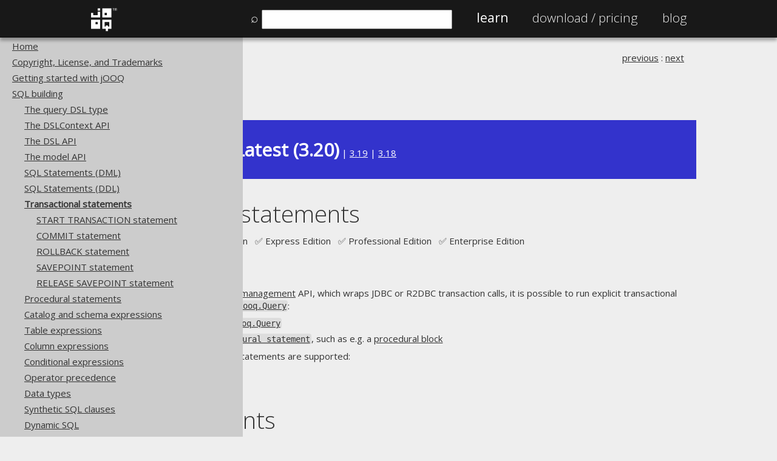

--- FILE ---
content_type: text/html; charset=UTF-8
request_url: http://www.jooq.org/doc/latest/manual/sql-building/transactional-statements/
body_size: 4627
content:

<!DOCTYPE html PUBLIC "-//W3C//DTD XHTML 1.0 Strict//EN" "http://www.w3.org/TR/xhtml1/DTD/xhtml1-strict.dtd">
<!--[if lt IE 9]>      <html lang="en-us" class="too-old">    <![endif]-->
<!--[if gt IE 8]><!--> <html lang="en-us" class="">       <!--<![endif]-->
    <head>
        <title>Transactional statements</title>

        <meta http-equiv="Content-Type" content="text/html; charset=utf-8">
        
        <meta property="og:title" content="Transactional statements">
        <meta property="og:description" content="Transactional statements">
        <meta property="og:type" content="website">
        <meta property="og:url" content="https://www.jooq.org/doc/latest/manual/sql-building/transactional-statements/">
        <meta property="og:image" content="https://www.jooq.org/img/jooq-logo-white-750x750-padded.png">
        <meta property="og:site_name" content="jOOQ">
        

        <meta name="description" content="Transactional statements">
        <meta name="author" content="Data Geekery GmbH">
        <meta name="keywords" content="JDBC, SQL builder, Java SQL builder, Java SQL, Java SQL API, Typesafe SQL, Java stored procedures, Java JDBC, Java PL/SQL, code generation, SQL, stored procedures, stored functions, UDT, UDF, fluent API, SQL transpiler, SQL translator, SQL parser">
		<meta name="robots" content="index, follow">
        <meta name="viewport" content="width=device-width, initial-scale=1">
        
        <meta name="theme-color" content="#000000">
        
        <link href='https://fonts.googleapis.com/css?family=Open+Sans:100,200,300,400' rel='stylesheet' type='text/css'>

        <link href="/css/jooq.css" type="text/css" rel="stylesheet">
        <link href="/css/jquery.modal.css" type="text/css" rel="stylesheet">
        <link href="/js/prettify/prettify.css" type="text/css" rel="stylesheet">
        
        <link rel="icon" href="/apple-touch-icon-57x57.png">
		<link rel="icon" sizes="76x76" href="/apple-touch-icon-76x76.png">
		<link rel="icon" sizes="120x120" href="/apple-touch-icon-120x120.png">
        <link rel="icon" sizes="152x152" href="/apple-touch-icon-152x152.png">
        <link rel="apple-touch-icon" href="/apple-touch-icon-57x57.png">
		<link rel="apple-touch-icon" sizes="76x76" href="/apple-touch-icon-76x76.png">
		<link rel="apple-touch-icon" sizes="120x120" href="/apple-touch-icon-120x120.png">
		<link rel="apple-touch-icon" sizes="152x152" href="/apple-touch-icon-152x152.png">

        <link rel="canonical" href="https://www.jooq.org/doc/latest/manual/sql-building/transactional-statements/">
    </head>
    <body onload="prettyPrint()">
                    <div class="header">
                <div class="nav">
                    <div class="logo">
                        <a href="/" title="To Home Page">
                            <img src="/img/jooq-logo-white.png" width="45" height="45" alt="jOOQ Logo"/></a></div>
                    <ul>
		                <li id="search-input-li" style="display: none"><span style="1.2em">&#x2315;&nbsp;</span><input id="search-input" name="search" type="text" style="width: 300px; margin: 0" value=""/></li>
                        <li class="active"><a href="/learn" title="Learn about jOOQ">Learn</a></li>
                        <li class=""><a href="/download" title="Download jOOQ"><span class="no-mobile">Download / </span>Pricing</a></li>
                                                                                                <li class=""><a href="https://blog.jooq.org" title="Read the jOOQ Blog">Blog</a></li>
                    </ul>
                </div>
            </div>

            <div id="toc-flyout" style="display: none;">
            </div>

            <div id="search-result" style="display: none; width: 800px; height: 600px; overflow-y: auto;">
            </div>

            <div id="registration" style="display: none; width: 800px">
                <div>
                    <sup>All information from this page will be kept strictly confidential</sup>
                </div>

                <div id="email">
                    <h3>Tell us a little bit about yourself and join our newsletter <a href="/news/#newsletters" onclick="$.modal.close();">(examples)</a></h3>
                    <br/><br/>
                    <form id="registration-email-form" name="registration-email" class="registration-email-form" action="#" method="POST">
<div class="reg-row">
    <div class="reg-col reg-col-1">Name</div>
    <div class="reg-col reg-col-2"><input class="input" name="name"/></div>
</div>
<div class="reg-row">
    <div class="reg-col reg-col-1">E-Mail</div>
    <div class="reg-col reg-col-2"><input class="input" name="email" type="email"/></div>
</div>
<div class="reg-row">
    <div class="reg-col reg-col-1">Phone number</div>
    <div class="reg-col reg-col-2"><input class="input" name="phone" type="tel"/></div>
</div>
<div class="reg-row">
    <div class="reg-col reg-col-1">Company Name</div>
    <div class="reg-col reg-col-2"><input class="input" name="company_name"/></div>
</div>
<div class="reg-row">
    <div class="reg-col reg-col-1">
        Anything else you'd like to tell us?<br/>
        How did you hear from jOOQ?<br/>
        What made you try jOOQ?<br/>
        What are your expectations?
    </div>
    <div class="reg-col reg-col-2"><textarea name="comments"></textarea></div>
</div>

<div class="reg-row">
    <div class="reg-col reg-col-1">&#160;</div>
    <div class="reg-col reg-col-1">
        <button class="save">
            Save
        </button>
    </div>
	<!--
    <div class="reg-col reg-col-1">
        <button class="no-thanks" data-cookie="jooq-registration-email" data-fade="email">
            No thanks
        </button>    
    </div>
	-->
</div>

<input type="hidden" id="registered-by" name="registered-by" value="newsletter-popup"/>
</form>                </div>
            </div>

                <div class="section" class="no-theme"></div>
                <div id="content" style="; margin-top: 60px;">
                <!--[if lt IE 9]>
                <div class="too-old-disclaimer" style="display: none">
                    You're using an old browser. While we try to support your browser, some pages may not be rendered appropriately. Please <a href="mailto:contact@datageekery.com">contact us</a> to report any badly rendered pages, so we can improve your experience.
                </div>
                <![endif]-->

            <div id="manual">
<div class="section">
<div class="row col col-100 col-white">
<table width="100%" border="0" cellspacing="0" cellpadding="0">
<tr>
<td class="breadcrumb" valign="top" align="left">
<ul>
<li>
<a href="/doc/latest/manual/">The jOOQ User Manual</a>
</li>
<li>
<a href="/doc/latest/manual/sql-building/">SQL building</a>
</li>
<li>
<a href="/doc/latest/manual/sql-building/transactional-statements/">Transactional statements</a>
</li>
</ul>
</td><td class="prev-next" style="white-space: nowrap; text-align: right; padding-left: 20px;" valign="top" align="right"><a title="Previous section: Generating DDL from objects" href="/doc/latest/manual/sql-building/ddl-statements/generating-ddl/">previous</a> : <a title="Next section: START TRANSACTION statement" href="/doc/latest/manual/sql-building/transactional-statements/start-transaction-statement/">next</a></td>
</tr>
</table>
</div>
<div class="row col col-100 col-red">
<p>Available in versions: <a href="/doc/dev/manual/sql-building/transactional-statements/">Dev</a> (<a href="/doc/3.21/manual/sql-building/transactional-statements/">3.21</a>) | <strong style="font-size: 2em">Latest  (3.20)</strong> | <a href="/doc/3.19/manual/sql-building/transactional-statements/">3.19</a> | <a href="/doc/3.18/manual/sql-building/transactional-statements/">3.18</a>
</p>
</div>
<div class="row col col-100 col-white">
<h1>Transactional statements</h1>
<p xmlns:utl="xalan://org.jooq.web.XSLUtils">Supported by ✅&nbsp;Open Source Edition &nbsp; ✅&nbsp;Express Edition &nbsp; ✅&nbsp;Professional Edition &nbsp; ✅&nbsp;Enterprise Edition</p>
</div>
<div class="row col col-100 col-white">
                            
<p>
                                In addition to using the <a href="/doc/latest/manual/sql-execution/transaction-management/" title="jOOQ Manual reference: Transaction management">transaction management</a> API, which wraps JDBC or R2DBC transaction calls, it is possible to run explicit transactional statements directly as jOOQ <a href="https://www.jooq.org/javadoc/latest/org/jooq/Query.html" title="Internal API reference: org.jooq.Query"><code>org.jooq.Query</code></a>:
                            </p>

                            
<ul>
                                
<li>Either by executing the <a href="https://www.jooq.org/javadoc/latest/org/jooq/Query.html" title="Internal API reference: org.jooq.Query"><code>org.jooq.Query</code></a>
</li>
                                
<li>Or by embedding it in a <a href="" title=""><code>procedural statement</code></a>, such as e.g. a <a href="/doc/latest/manual/sql-building/procedural-statements/procedural-block/" title="jOOQ Manual reference: Block statement">procedural block</a>
</li>
                            
</ul>

                            
<p>
                                All the standard SQL transactional statements are supported:
                            </p>
                        
</div>
<div class="row col col-100 col-white">
<h2 id="toc">
<a name="toc" href="#toc">Table of contents</a>
</h2>
<dl class="toc">
<dt class="">3.7.1.</dt>
<dd class="">
<a href="/doc/latest/manual/sql-building/transactional-statements/start-transaction-statement/" title="START TRANSACTION statement">START TRANSACTION statement</a>
</dd>
<dt class="">3.7.2.</dt>
<dd class="">
<a href="/doc/latest/manual/sql-building/transactional-statements/commit-statement/" title="COMMIT statement">COMMIT statement</a>
</dd>
<dt class="">3.7.3.</dt>
<dd class="">
<a href="/doc/latest/manual/sql-building/transactional-statements/rollback-statement/" title="ROLLBACK statement">ROLLBACK statement</a>
</dd>
<dt class="">3.7.4.</dt>
<dd class="">
<a href="/doc/latest/manual/sql-building/transactional-statements/savepoint-statement/" title="SAVEPOINT statement">SAVEPOINT statement</a>
</dd>
<dt class="">3.7.5.</dt>
<dd class="">
<a href="/doc/latest/manual/sql-building/transactional-statements/release-savepoint-statement/" title="RELEASE SAVEPOINT statement">RELEASE SAVEPOINT statement</a>
</dd>
</dl>
<br>
<table width="100%" border="0" cellspacing="0" cellpadding="0">
<tr>
<td class="breadcrumb" valign="top" align="left">
<ul>
<li>
<a href="/doc/latest/manual/">The jOOQ User Manual</a>
</li>
<li>
<a href="/doc/latest/manual/sql-building/">SQL building</a>
</li>
<li>
<a href="/doc/latest/manual/sql-building/transactional-statements/">Transactional statements</a>
</li>
</ul>
</td><td class="prev-next" style="white-space: nowrap; text-align: right; padding-left: 20px;" valign="top" align="right"><a title="Previous section: Generating DDL from objects" href="/doc/latest/manual/sql-building/ddl-statements/generating-ddl/">previous</a> : <a title="Next section: START TRANSACTION statement" href="/doc/latest/manual/sql-building/transactional-statements/start-transaction-statement/">next</a></td>
</tr>
</table>
</div>
</div>
</div><div id="comments">
<div class="section">
<div class="row col col-100 col-grey">
<h3>Feedback</h3>
<p>
                        Do you have any feedback about this page?
                    <a target="_blank" href="https://github.com/jOOQ/jOOQ/issues/new?title=Feedback+about+manual+section+%22transactional-statements%22&amp;template=manual-feedback.yaml&amp;url=https://www.jooq.org/doc/latest/manual/sql-building/transactional-statements/">We'd love to hear it!</a>
</p>
</div>
</div>
</div>

                <div style="float: left; padding: 20px; clear: both;"></div>
            </div>
            <div class="footer">
                <div class="col-grey">
                    <div class="row-75 non-wide center">
                        <p><a href="#" onclick="$(window).scrollTop(0);">↑ Back to top</a></p>
                    </div>
                </div>                
                <div class="col-darkgrey">
                    <div class="row-225 non-wide">
                        <div class="col-25">
                            <h2>Community</h2>
                            <ul>
                                <li><a href="/customers">Our customers</a></li>
                                <li><a href="https://blog.jooq.org">Tech Blog</a>
                                <li><a href="https://github.com/jOOQ/jOOQ">GitHub</a></li>
                                <li><a href="https://stackoverflow.com/questions/tagged/jooq">Stack Overflow</a></li>
                            </ul>
                        </div>
                        <div class="col-25">
                            <h2>Support</h2>
                            <ul>
                                <li><a href="/support">Support options</a></li>
                                <li><a href="mailto:contact@datageekery.com">Contact</a></li>
                                <li><a href="https://cc.payproglobal.com/customer/Account/Login">PayPro Global Account Login</a></li>
                                <li><a href="https://cp.bluesnap.com/jsp/account_login.jsp">Bluesnap Account Login</a></li>
                            </ul>
                        </div>
                        <div class="col-25">
                            <h2>Legal</h2>
                            <ul>
                                <li><a href="/legal/licensing">Licenses</a></li>
                                <li><a href="/legal/purchasing">Purchasing</a></li>
                                <li><a href="/legal/privacy">Privacy Policy</a></li>
                                <li><a href="/legal/terms">Terms of Service</a></li>
                                <li><a href="/legal/contributions">Contributor Agreement</a></li>
                            </ul>
                        </div>
                        <div class="col-25">
                            <h2>Documentation</h2>
                            <ul>
                                <li><a href="/faq">FAQ</a></li>
                                <li><a href="/doc/3.20/manual/getting-started/tutorials/jooq-in-7-steps">Tutorial</a></li>
                                <li><a href="/doc/3.20/manual-single-page">The manual (single page)</a></li>
                                <li><a href="/doc/3.20/manual">The manual (multi page)</a></li>
                                <li><a href="/doc/3.20/manual-pdf/jOOQ-manual-3.20.pdf">The manual (PDF)</a></li>
                                <li><a href="/javadoc/latest/">Javadoc</a></li>
                                <li><a href="/java-sql-simple">Using SQL in Java is simple!</a></li>
                                <li><a href="/why-jOOQ.pdf">Convince your manager!</a></li>
                                <li><a href="/products">Our other products</a></li>
                                <li><a href="/translate">Translate SQL between databases</a></li>
                                <li><a href="/diff">Generate a diff between schemas</a></li>
                                <li><a href="/how-to-pronounce-jooq">How to pronounce jOOQ</a></li>
                            </ul>
                        </div>
                    </div>
                </div>
                <div class="col-black">
                    <div class="row-75 non-wide">
                        <div class="col-100" id="copyright">
                            <p class="center">
                                &copy; 2009 - 2026 by
                                <a href="https://www.datageekery.com">Data Geekery&trade; GmbH</a>. All rights reserved.
                                <br/>
                                jOOQ&trade; is a trademark of Data Geekery GmbH. All other trademarks and copyrights are the property of their respective owners.
                            </p>
                        </div>
                    </div>
                </div>
                
                    </div>

        <div id="registration-teaser" class="row-75" style="display: none;">
            <button id="registration-teaser-ok">Sign up for our newsletter</button>
            <button id="registration-teaser-no">Maybe later</button>
        </div>
        
        <div style="display: none">
            <img src="/img/jooq-logo-white-750x750-padded.png" alt="The jOOQ Logo" title="jOOQ Logo"/>
        </div>

        <div id="manual-code-tooltip" style="display: none" class="tooltip">
            <a href="/doc/latest/manual/getting-started/the-manual" title="More info about how to read this manual (e.g. what imports to use)">
                <div style="color:#fff;padding-top: 15px;float: left;font-size: 0.6em;">Help</div>            
                <img src="/img/ico/warning.circle.png" align="left" alt="More info about how to read this manual (e.g. what imports to use)" width="40"/></a>
        </div>

        <script src="//ajax.googleapis.com/ajax/libs/jquery/3.5.0/jquery.min.js"></script>
                <script type="text/javascript" src="/js/jquery.modal.js"></script>
        <script type="text/javascript" src="/js/jquery.cookie.js"></script>
        <script type="text/javascript" src="/js/jquery.validate.min.js"></script>
        <script type="text/javascript" src="/js/jquery.ba-bbq.min.js"></script>
        <script type="text/javascript" src="https://www.google.com/jsapi"></script>
        <script type="text/javascript" src="/js/prettify/prettify.js"></script>
        <script type="text/javascript" src="/js/prettify/lang-sql.js"></script>
        <script type="text/javascript" src="/js/minisearch.js"></script>
        <script type="text/javascript" src="/js/jooq.js"></script>

        <style>
            .search-result {
                cursor: pointer;
                padding: 20px;
                margin: 20px 0 20px 0;
                background-color: #eee;
            }
            .search-result:hover {
                background-color: #ccc;
            }
        </style>
        <script type="text/javascript" src="/js/jooq-search.js"></script>

                <style>
            @media (width > 1500px) {
                #content, .non-wide, .header .nav {
                    padding-left: 425px;
                }

                .breadcrumb {
                    display: none;
                }
            }

            @media (max-width: 540px) {
                .logo {
                    display: none;
                } 

                #search-input {
                    width: 250px !important;
                }

                #search-input-li {
                    clear: both;
                }
            }
        </style>
                <script type="text/javascript" src="/js/toc.js"></script>
            </body>
</html>            


--- FILE ---
content_type: text/css
request_url: http://www.jooq.org/css/jooq.css
body_size: 3884
content:
html,
body,
div,
span,
object,
iframe,
h1,
h2,
h3,
h4,
h5,
h6,
p,
blockquote,
pre,
abbr,
address,
cite,
code,
del,
dfn,
em,
img,
ins,
kbd,
q,
samp,
small,
strong,
sub,
sup,
var,
b,
i,
dl,
dt,
dd,
ol,
ul,
li,
fieldset,
form,
label,
legend,
table,
caption,
tbody,
tfoot,
thead,
tr,
th,
td,
article,
aside,
canvas,
details,
figcaption,
figure,
footer,
header,
hgroup,
menu,
nav,
section,
summary,
time,
mark,
audio,
video {
  margin: 0;
  padding: 0;
  border: 0;
  outline: 0;
  vertical-align: baseline;
  background: transparent;
}
body {
  color: #333;
  background-color: #eee;
}
body,
table,
td,
th {
  font-family: 'Open Sans', sans-serif;
  font-size: 15px;
  font-style: normal;
  font-weight: 400;
  text-decoration: none;
  text-shadow: none;
  text-transform: none;
  text-align: left;
  letter-spacing: 0;
  line-height: 1.4;
  word-spacing: 0;
}
@media (max-width: 1024px) {
  body,
  table,
  td,
  th {
    font-size: 18px;
  }
}
@media (max-width: 1024px) {
  img {
    max-width: 100%;
    height: auto;
  }
}
iframe {
  max-width: 100%;
}
.too-old {
  /* IE 8 has no opacity */
}
.too-old header,
.too-old .header,
.too-old nav,
.too-old .nav,
.too-old #registration-teaser,
.too-old .main-img .caption {
  background-color: black;
}
.too-old .too-old-disclaimer {
  display: block !important;
  height: 0.7em;
  font-size: 0.7em;
}
header,
.header {
  width: 100%;
  min-height: 60px;
  z-index: 100;
  position: fixed;
  top: 0;
  background-color: rgba(0, 0, 0, 0.9);
  -webkit-box-shadow: 0 5px 5px rgba(0, 0, 0, 0.3);
  -moz-box-shadow: 0 5px 5px rgba(0, 0, 0, 0.3);
  box-shadow: 0 5px 5px rgba(0, 0, 0, 0.3);
}
@media (max-width: 1024px) {
  header,
  .header {
    position: absolute;
  }
}
header:last-child,
.header:last-child {
  margin-right: 0;
}
footer,
.footer {
  width: 100%;
  font-size: 0.8em;
}
footer > *,
.footer > * {
  float: left;
  /* why is this necessary?? */
  width: 100%;
}
nav,
.nav {
  max-width: 1024px;
  margin: 0 auto;
  font-size: 1.4em;
  background-color: rgba(0, 0, 0, 0.9);
  -webkit-box-shadow: 0 5px 5px rgba(0, 0, 0, 0.3);
  -moz-box-shadow: 0 5px 5px rgba(0, 0, 0, 0.3);
  box-shadow: 0 5px 5px rgba(0, 0, 0, 0.3);
}
@media (max-width: 1024px) {
  nav,
  .nav {
    font-size: 1em;
  }
}
nav *,
.nav * {
  text-transform: lowercase;
  color: #eee;
  margin-top: 5px;
}
nav ul,
.nav ul {
  float: right;
  list-style: none;
  margin-left: 0;
  margin-top: 10px;
  padding-left: 20px;
}
nav ul li,
.nav ul li {
  float: left;
  margin-right: 20px;
  margin-left: 20px;
}
@media (max-width: 1024px) {
  nav ul li,
  .nav ul li {
    margin-left: 0;
  }
}
nav ul li.active,
.nav ul li.active,
nav ul li.active a,
.nav ul li.active a,
nav ul li.active a:link,
.nav ul li.active a:link,
nav ul li.active a:visited,
.nav ul li.active a:visited,
nav ul li.active a:hover,
.nav ul li.active a:hover,
nav ul li.active a:active,
.nav ul li.active a:active,
nav ul li.active span,
.nav ul li.active span {
  font-weight: 400;
  color: #fff;
}
nav .logo,
.nav .logo {
  float: left;
  padding-left: 20px;
  transition: opacity 300ms linear;
}
nav a,
.nav a,
nav a:link,
.nav a:link,
nav a:visited,
.nav a:visited,
nav a:hover,
.nav a:hover,
nav a:active,
.nav a:active {
  text-decoration: none;
}
nav a:hover,
.nav a:hover {
  text-decoration: underline;
}
h2 a,
h2 a:link,
h2 a:visited,
h2 a:hover,
h2 a:active {
  text-decoration: none;
}
h2 a:hover {
  text-decoration: underline;
}
h1 {
  font-weight: 100;
}
h2,
h3,
h4,
h5,
h6,
nav *,
.nav * {
  font-weight: 300;
}
h1,
h2,
h3,
h4,
h5,
h6,
nav *,
.nav *,
button {
  font-family: 'Open Sans', sans-serif;
}
h1,
.headline h2 {
  font-size: 2.6em;
}
@media (max-width: 1024px) {
  h1,
  .headline h2 {
    font-size: 2em;
  }
}
@media (max-width: 540px) {
  h1,
  .headline h2 {
    font-size: 1.5em;
  }
}
h2,
h3 {
  font-size: 1.5em;
}
@media (max-width: 540px) {
  h2,
  h3 {
    font-size: 1.2em;
  }
}
h4 {
  font-size: 1.3em;
}
@media (max-width: 540px) {
  h4 {
    font-size: 1.2em;
  }
}
sub,
sup {
  font-size: 0.7em;
}
p {
  margin-top: 0.5em;
  margin-bottom: 0.5em;
}
blockquote.tip::before {
  content: "💡 ";
  font-style: normal;
}
blockquote {
  font-style: italic;
  padding: 0.5em;
}
blockquote code {
  background-color: #bbb;
}
pre {
  color: #F1F2F3;
  display: block;
  font-family: monospace;
  font-size: 12px;
  line-height: 1.5em;
  white-space: pre-wrap;
  word-wrap: break-word;
  text-align: left;
}
@media (max-width: 1024px) {
  pre {
    font-size: 20px;
  }
}
code {
  color: #000;
  background-color: #ddd;
  font-size: 0.9em;
  border-radius: 4px;
  padding: 0.1em 0.2em;
}
.col-green code {
  background-color: #060;
}
button {
  cursor: pointer;
}
table.overlay {
  width: 1024px;
  position: absolute;
  margin: 0;
  margin-left: -25px;
}
table.overlay th {
  text-align: left;
  padding-left: 20px;
}
table.overlay td {
  text-align: left;
  padding-left: 20px;
  padding-top: 5px;
  padding-bottom: 5px;
}
tr.dashed td,
tr.dashed th {
  border-bottom: 2px dashed #eee;
}
tr.dashed td.col-lightgrey,
tr.dashed th.col-lightgrey {
  border-bottom: 2px dashed #333;
}
td,
th {
  vertical-align: top;
  padding-bottom: 5px;
}
th {
  padding-top: 5px;
  padding-bottom: 5px;
}
dl.toc {
  overflow: hidden;
}
dl.toc dt {
  float: left;
  clear: left;
  width: 5em;
}
dl.toc dt.toc-main {
  padding-top: 1em;
}
dl.toc dd {
  float: left;
  margin: 0 0.5em;
  padding-left: 1em;
}
dl.toc dd.toc-first-level {
  font-weight: bold;
  padding-left: 0.5em;
}
dl.toc dd.toc-main {
  padding-top: 1em;
}
dl.toc *:not(.toc-first-level) + * + .toc-first-level {
  margin-top: 0.5em;
}
dl.toc .toc-first-level:not(:has(+ * + .toc-first-level)) {
  margin-bottom: 0.5em;
}
@media (width <= 1500px) {
  #toc-flyout {
    display: none !important;
  }
}
#toc-flyout {
  background-color: #ccc;
  position: fixed;
  width: 400px;
  height: 1080px;
  overflow-y: auto;
  overflow-x: hidden;
  z-index: 1;
  padding-top: 20px;
}
#toc-flyout a {
  color: #333;
}
#toc-flyout ul {
  margin: 0;
  padding: 0;
  list-style: none;
}
#toc-flyout li {
  margin: 0;
  padding-left: 20px;
  padding-top: 5px;
}
#toc-flyout .toc-selected {
  font-weight: bold;
}
ul,
ol {
  margin-left: 40px;
  margin-top: 10px;
  margin-bottom: 10px;
}
li {
  margin-top: 5px;
}
img {
  padding: 0;
  margin: 0;
}
textarea {
  height: 200px;
}
textarea,
input,
select {
  padding: 5px;
  margin: 0;
  color: #333 !important;
}
iframe {
  border: 4px solid black;
}
.license-box button,
.reg-row button {
  background-color: #333;
  border-color: #000000;
  border-style: solid;
  border-width: 2px;
  box-shadow: 5px 5px 20px #AAAAAA;
  color: #eee;
  font-size: 12px;
  line-height: 1.5em;
  margin-top: 1.5em;
  margin-left: 1.5em;
  padding: 0.3em;
  text-align: center;
  width: 130px;
}
.license-box button.disabled,
.reg-row button.disabled {
  color: #aaa;
}
.license-box h3,
.reg-row h3 {
  margin: 1em 0;
}
#content {
  max-width: 1024px;
  margin: 0 auto;
  padding-left: 10px;
  padding-right: 10px;
}
@media (max-width: 1024px) {
  #content {
    width: 100%;
    padding: 0;
  }
}
#terms .col-100,
#terms .col-75,
#terms .col-67,
#terms .col-50,
#terms .col-33,
#terms .col-20,
#privacy .col-100,
#privacy .col-75,
#privacy .col-57,
#privacy .col-50,
#privacy .col-33,
#privacy .col-20 {
  text-align: justify;
}
#usp {
  /*
  @media (max-width: @media-max-width) {
    .illustration {
      display: none;
    }

    .text, .text * {
      height: auto;
    }

    .col-50 {
      .col(1024px)
    }
  }
  */
}
#manual h2 {
  margin-top: 10px;
  margin-bottom: 10px;
  font-size: 2.6em;
  text-transform: none;
}
#manual h3 {
  margin-top: 1em;
  margin-bottom: 1em;
}
#manual img {
  border: 2px solid #333;
  margin: 2em;
}
#manual ul {
  list-style: disc;
  margin-left: 2em;
  margin-top: 0;
  margin-bottom: 0;
}
#contact .main-img {
  background: url(../img/main-img-callcenter.jpg) no-repeat;
}
.teaser-button {
  padding: 10px 30px;
  margin: 0 10px;
  border: 2px solid #eee;
  color: #eee;
  text-align: center;
  vertical-align: middle;
  font-size: 1.5em;
  background-color: #ff1f03;
}
.teaser-button-small {
  padding: 10px 30px;
  margin: 0 10px;
  border: 2px solid #eee;
  color: #eee;
  text-align: center;
  vertical-align: middle;
  font-size: 1.5em;
  background-color: #ff1f03;
  font-size: 1em;
}
#registration-teaser {
  width: 100%;
  height: 50px;
  z-index: 100;
  position: fixed;
  bottom: 0;
  padding: 20px;
  background-color: rgba(0, 0, 0, 0.9);
  color: #eee;
  text-align: center;
}
#registration-teaser button {
  padding: 10px 30px;
  margin: 0 10px;
  border: 2px solid #eee;
  color: #eee;
  text-align: center;
  vertical-align: middle;
  font-size: 1.5em;
  background-color: #ff1f03;
}
#seeing-is-believing img {
  border: 5px solid black;
  width: 960px;
  margin-top: 2em;
  margin-bottom: 2em;
}
.reg-row {
  width: 100%;
  margin-top: 0;
  margin-bottom: 10px;
  margin-left: auto;
  margin-right: auto;
  overflow: hidden;
}
.reg-col {
  float: left;
  margin: 0;
  overflow: hidden;
}
.reg-col > * {
  margin-right: 20px;
}
.reg-col .input,
.reg-col select,
.reg-col textarea {
  width: 90%;
}
.reg-col textarea {
  height: 100px;
}
.reg-col-1 {
  width: 33%;
}
.reg-col-2 {
  width: 66%;
}
.reg-col-3 {
  width: 100%;
}
.tooltip {
  padding: 5px;
}
.main-img #logo {
  width: 160px;
  height: 160px;
  margin-right: 30px;
}
.main-img .caption {
  position: absolute;
  padding: 20px;
  margin: 300px 112px;
  max-width: 800px;
  /*
    @media (max-width: @media-max-width) {
      margin: 150px 50px;

      h1 {
        font-size: 1.5em !important;
      }

      #logo {
        display: none;
      }
    }
    */
  /* height: 220px; */
  background-color: rgba(0, 0, 0, 0.85);
  color: #eee;
}
.main-img .caption label {
  color: #eee;
}
.main-img .caption h2 {
  margin-top: 1em;
  font-family: 'Open Sans', sans-serif;
}
.main-img .caption button {
  padding: 10px 30px;
  margin: 0 10px;
  border: 2px solid #eee;
  color: #eee;
  text-align: center;
  vertical-align: middle;
  font-size: 1.5em;
  background-color: #ff1f03;
  float: right;
  margin-top: 1em;
}
.main-img .caption-right {
  margin: 100px 372px;
  height: 450px;
}
.left {
  text-align: right;
}
.right {
  text-align: left;
}
.row-2100 {
  height: 2050px;
}
.row-1950 {
  height: 1900px;
}
.row-1800 {
  height: 1750px;
}
.row-1650 {
  height: 1600px;
}
.row-1500 {
  height: 1450px;
}
.row-1350 {
  height: 1300px;
}
.row-1275 {
  height: 1225px;
}
.row-1200 {
  height: 1150px;
}
.row-1125 {
  height: 1075px;
}
.row-1050 {
  height: 1000px;
}
.row-975 {
  height: 925px;
}
.row-900 {
  height: 850px;
}
.row-825 {
  height: 775px;
}
.row-750 {
  height: 700px;
}
.row-675 {
  height: 625px;
}
.row-600 {
  height: 550px;
}
.row-525 {
  height: 475px;
}
.row-450 {
  height: 400px;
}
.row-375 {
  height: 325px;
}
.row-300 {
  height: 250px;
}
.row-225 {
  height: 175px;
}
.row-200 {
  height: 150px;
}
.row-175 {
  height: 125px;
}
.row-150 {
  height: 100px;
}
.row-125 {
  height: 75px;
}
.row-100 {
  height: 50px;
}
.row-75 {
  height: 25px;
}
.row-25 {
  height: 15px;
}
.col {
  padding: 20px;
}
.col-75-wrapper {
  float: left;
  width: 768px;
  padding: 0;
  margin: 0;
}
@media (max-width: 1024px) {
  .col-75-wrapper {
    width: 100%;
  }
}
.col-50-wrapper {
  float: left;
  width: 512px;
  padding: 0;
  margin: 0;
}
@media (max-width: 1024px) {
  .col-50-wrapper {
    width: 100%;
  }
}
.col-25-wrapper {
  float: left;
  width: 256px;
  padding: 0;
  margin: 0;
}
@media (max-width: 1024px) {
  .col-25-wrapper {
    width: 100%;
  }
}
.col-100 {
  float: left;
  width: 974px;
  min-width: 206px;
  padding: 20px;
  margin: 5px;
}
@media (max-width: 1024px) {
  .col-100 {
    width: 100%;
    margin: 5px 0 5px 0;
    height: auto;
    box-sizing: border-box;
  }
}
.col-75 {
  float: left;
  width: 718px;
  min-width: 206px;
  padding: 20px;
  margin: 5px;
}
@media (max-width: 1024px) {
  .col-75 {
    width: 100%;
    margin: 5px 0 5px 0;
    height: auto;
    box-sizing: border-box;
  }
}
.col-67 {
  float: left;
  width: 633px;
  min-width: 206px;
  padding: 20px;
  margin: 5px;
}
@media (max-width: 1024px) {
  .col-67 {
    width: 100%;
    margin: 5px 0 5px 0;
    height: auto;
    box-sizing: border-box;
  }
}
.col-50 {
  float: left;
  width: 462px;
  min-width: 206px;
  padding: 20px;
  margin: 5px;
}
@media (max-width: 1024px) {
  .col-50 {
    width: 100%;
    margin: 5px 0 5px 0;
    height: auto;
    box-sizing: border-box;
  }
}
.col-33 {
  float: left;
  width: 291px;
  min-width: 206px;
  padding: 20px;
  margin: 5px;
}
@media (max-width: 1024px) {
  .col-33 {
    width: 100%;
    margin: 5px 0 5px 0;
    height: auto;
    box-sizing: border-box;
  }
}
.col-25 {
  float: left;
  width: 206px;
  min-width: 206px;
  padding: 20px;
  margin: 5px;
}
@media (max-width: 1024px) {
  .col-25 {
    width: 100%;
    margin: 5px 0 5px 0;
    height: auto;
    box-sizing: border-box;
  }
}
.buttons {
  float: right;
}
div.col-red,
pre.col-red,
blockquote.col-red {
  background-color: #33c;
}
div.col-green,
pre.col-green,
blockquote.col-green {
  background-color: #383;
}
div.col-black,
pre.col-black,
blockquote.col-black {
  background-color: #111;
}
div.col-darkgrey,
pre.col-darkgrey,
blockquote.col-darkgrey {
  background-color: #333;
}
div.col-grey,
pre.col-grey,
blockquote.col-grey {
  background-color: #555;
}
div.col-lightgrey,
pre.col-lightgrey,
blockquote.col-lightgrey {
  background-color: #ccc;
}
.no-theme {
  margin-top: 60px;
}
.theme {
  border-bottom: 2px solid black;
  background-color: black;
  overflow: hidden;
  margin-top: 60px;
  height: 550px;
}
@media (max-width: 1024px) {
  .theme {
    display: none;
  }
}
.theme .theme-background {
  position: relative;
  left: 0;
  top: -200px;
  height: 800px;
}
.theme .caption-container {
  width: 100%;
  position: absolute;
  left: 0;
  top: 0;
}
.theme .main-img {
  max-width: 1024px;
  margin: 0 auto;
}
.col-red *,
.col-green *,
.col-black *,
.col-darkgrey *,
.col-grey * {
  color: #fff;
}
.col-lightgrey *,
.col-white * {
  color: #333;
}
.ok-or-no {
  height: 30px;
  padding-top: 5px;
}
.ok,
.no,
.what {
  margin-left: 108px;
  width: 40px;
  height: 40px;
}
.col-red .ok,
.col-green .ok,
.col-black .ok,
.col-darkgrey .ok,
.col-grey .ok {
  /*background: url(../img/ok_white.png) repeat-x;*/
}
.col-lightgrey .ok,
.col-white .ok {
  /*background: url(../img/ok_black.png) repeat-x;*/
}
.col-red .no,
.col-green .no,
.col-black .no,
.col-darkgrey .no,
.col-grey .no {
  /*background: url(../img/no_white.png) repeat-x;*/
}
.col-lightgrey .no,
.col-white .no {
  /*background: url(../img/no_black.png) repeat-x;*/
}
.col-red .what,
.col-green .what,
.col-black .what,
.col-darkgrey .what,
.col-grey .what {
  /*: url(../img/what_white.png) repeat-x;*/
}
.col-lightgrey .what,
.col-white .what {
  /*background: url(../img/what_black.png) repeat-x;*/
}
.pad {
  padding-left: 10px;
}
.non-wide {
  max-width: 1024px;
  margin: 0 auto;
}
.center,
.headline {
  text-align: center;
}
.headline {
  padding-top: 1.5em;
  padding-bottom: 1.5em;
  font-size: 1.5em;
}
.headline .prettyprint {
  font-size: 1em;
}
.scroll-y {
  overflow-x: hidden;
  overflow-y: auto;
}
.emphasis {
  font-size: 1.5em;
}
.action * {
  cursor: pointer;
}
h2.action-switch {
  padding-left: 40px;
}
h2.active {
  color: #ff1f03;
  background: url(../img/arrow.png) no-repeat left;
}
.hide {
  display: none;
}
.unbulleted-lists ul {
  margin-left: 0;
  list-style: none;
}
.download-column-label {
  text-align: justify;
}
.community-download-table th,
.community-download-table td {
  padding-right: 10px;
  padding-bottom: 10px;
}
.license-box {
  font-size: 1.2em;
}
.faq {
  float: left;
  margin-left: -2em;
}
.anchor,
.manual-single-page-anchor {
  position: relative;
  top: -60px;
  z-index: 100;
}
.price {
  font-size: 2.2em;
}
.arrow-left-note {
  position: relative;
  left: 216px;
  top: 80px;
  width: 0;
  height: 0;
  border-top: 20px solid transparent;
  border-bottom: 20px solid transparent;
  border-right: 20px solid #ccc;
}
.buy-now {
  text-align: center;
}
.subscriptions sub {
  white-space: nowrap;
}
#license-terms .pad {
  white-space: nowrap;
}
.show-imports {
  -webkit-border-radius: 15px;
  -moz-border-radius: 15px;
  border-radius: 15px;
  border: 2px solid #000;
  background-color: #fff;
  font-size: 0.7em;
}
.show-imports a {
  text-decoration: none;
  color: #333;
}
.tabs {
  float: left;
  width: 1024px;
  min-width: 256px;
  padding: 0;
  margin: 0;
}
@media (max-width: 1024px) {
  .tabs {
    width: 100%;
    margin: 5px 0 5px 0;
    height: auto;
    box-sizing: border-box;
  }
}
.tabs .tab {
  float: left;
  margin-left: 5px;
  padding: 10px;
}
.tabs .tab.active {
  color: #fff;
  background-color: #33c;
}
.tabs .tab.inactive {
  cursor: pointer;
  color: #ccc;
  background-color: #118;
}
.tab-content.inactive {
  display: none;
}
.search-result {
  cursor: pointer;
  padding: 20px;
  margin: 20px 0 20px 0;
  background-color: #eee;
}
.search-result:hover {
  background-color: #ccc;
}
@media (max-width: 540px) {
  .no-mobile,
  .breadcrumb {
    display: none;
  }
}


--- FILE ---
content_type: application/javascript
request_url: http://www.jooq.org/js/jooq.js
body_size: 4624
content:
$(document).ready(function() {
    var $registration = $('#registration'),
        $save = $('.save'),
        $email = $('#email'),
        $survey = $('#survey'),
        $noThanks = $('.no-thanks'),

        random = function() {
            return Math.random() * 5000 + 8000;
        },

        track = function(url) {
            var tracker;

            try {
                tracker = _gat._getTracker("UA-30716479-1");
                 
                if (('' + url).substring(0, 4) === 'http')
                    tracker._trackPageview('/external/' + url.replace(/^https?\:\/\//i, ""));
                else
                    tracker._trackPageview('/event/' + url);
            }
            catch (ignore) {}
        },

        fade = function($element) {
            var heightBefore = $element.css('height'),
                heightAfter;

            $element.html("Thank you!");
            heightAfter = $element.css('height');

            $element.css('height', heightBefore);
            $element.animate({
                height: heightAfter
            }, {
                duration: 500,
                complete: function() {
                    $element.fadeOut(1000, function() {
                        if (!$email.is(':visible') && !$survey.is(':visible')) {
                            $.modal.close();
                        }
                    });
                }
            });
        },

        registration = function(forceEmail, forceSurvey) {
            $email.show();
            $survey.show();
            $registration.modal();
        };

    $save.click(function() {
        track('email/clicked');
        $.ajax({
            type: "POST",
            url: '/registration-email-save',
            data: $(".registration-email-form:visible").serialize(),
            success: function(data, textStatus, jqXHR) {
                fade($email);
            }
        });

        return false;
    });

    $survey.click(function() {
        track('survey/clicked');
        fade($survey);
        window.open('http://srvy.it/15yxTuO');
    });

    $noThanks.click(function() {
        var $this = $(this);
        track($this.data("fade") + '/no-thanks');
        fade($('#' + $this.data("fade")));

        return false;
    });

    $('.action, .hoverable').hover(
        function() {
            var $this = $(this);
            
            if (!$this.data('originalBackgroundColor')) {
                $this.data('originalBackgroundColor', $this.css('backgroundColor'));
                $this.animate({
                    backgroundColor: $.Color($this.css('backgroundColor')).transition('#eee', 0.5)
                });
            }
        },
        function() {
            var $this = $(this);
            
            $this.animate({
                backgroundColor: $this.data('originalBackgroundColor')
            }, {
                complete: function() {
                    $this.removeData('originalBackgroundColor');
                }
            });
        }
    );

    if (!$("html").hasClass("too-old")) {
        $('.action-switch').click(function() {
            var $this = $(this);
            var sw = $this.data('switch'),
                swWith = $this.data('switchWith');

            if (!sw) {
                sw = $this.attr('id');
            }

            $('#' + sw).hide({
                effect: 'drop',
                direction: 'left',
                duration: 200,
                complete: function() {
                    $.bbq.pushState({a : swWith});

                    $('#' + swWith).show({
                        effect: 'drop',
                        direction: 'right',
                        duration: 200
                    });
                }
            });
        });
    }

    if ($("html").hasClass("too-old")) {
        $('img')
            .each(function() {
                this.src = this.src.replace(".svg", ".png")
            });

        // IE8 and earlier can't seem to do the above fancy animations nicely
        $('.subscriptions').show();
    }

    $('.rotate-children')
        .each(function() {
            var $container = $(this),
                $children = $container.children("div"),
                i = 0,
                rotate = function() {
                    setTimeout(function() {
                        $($children[i]).fadeOut(
                            "normal",
                            function() {
                                $($children[++i % $children.length]).fadeIn();
                                rotate();
                            }
                        );
                    }, random())
                };

            rotate();
        });

    (function() {
        var $tooltip = $('#manual-code-tooltip'),
            entered,
            show = function($pre) {
                return function(event) {
                    var x = $pre.offset().left + $pre.outerWidth() - $tooltip.outerWidth(),
                        y = $pre.offset().top + $pre.outerHeight() - $tooltip.outerHeight(),
                        $a = $tooltip.find("a"),
                        version = document.location.href.replace(/.*\/doc\/(.*?)\/.*/, "$1");

                    entered = $pre;
                    $a.attr("href", $a.attr("href").replace(/latest/, version));
                    $tooltip.css({top: y, left: x, position: 'absolute', zIndex: 2}).show();
                }
            },
            hide = function($pre) {
                return function() {
                    if (entered == $pre)
                        setTimeout(function() {
                        }, 1000);
                }
            };

        if (document.location.href.indexOf("manual") > 0)
            $('pre.prettyprint').each(function(index, pre) {
                var $pre = $(pre);

                $pre.bind({
                    mouseenter: show($pre),
                    mouseleave: hide($pre)
                });
            });

        $(window).resize(function() {
            if (entered)
                show(entered)();
        })
    })();

    $('a').filter("[href*='http'],[href$='.pdf']")
          .filter(":not([href*='jooq.org']),[href$='.pdf']")
          .click(function() {
            var $this = $(this);
            $this.attr('target', '_blank');
            $this.attr('rel', 'noopener noreferrer');
            track($(this).attr('href'));
          });
    
    $('a.license-link').click(function() {
        var $this = $(this),
            $license;
            
        if ($this.data('type') == 'oss')
            $license = $('#oss-license');
        else if ($this.data('type') == 'trial')
            $license = $('#trial-license');
        else if ($this.data('type') == 'trial-java-17')
            $license = $('#trial-license');
        else if ($this.data('type') == 'trial-java-11')
            $license = $('#trial-license');
        else if ($this.data('type') == 'trial-java-8')
            $license = $('#trial-license');
        else if ($this.data('type') == 'trial-java-6')
            $license = $('#trial-license');
        else
            $license = $('#full-license');

        // Some scope issues...?
        $('button.agree').data('href', $this.data('href'));
        $('button.agree').data('type', $this.data('type'));
        $license.modal();
        return false;
    });

    $('button.agree').click(function() {
        var $this = $(this);

        setTimeout(function() {
            setTimeout(function() {
                document.location.href = '/download/license-accepted' +
                '?type=' + $this.data('type') +
                '&file=' + $this.data('href');
            }, 200);

            $.modal.close();
        }, 200);
    });

    $('button.disagree').click(function() {
        $.modal.close();
    });
    
    $('a.agree-link').click(function() {
        var read = $(this).data('read');
        
        if (read === 'license')
            $.cookie('read-license', 'true', { path: '/' });
    });

    $("#newsletterbutton, .newsletterbutton").click(function() {
        registration(true, true);
    });
    
    $('#registration-teaser-ok').click(function() {
		$.cookie('jooq-registration-teaser', 'clicked', { path: '/' });
        $('#registration-teaser').fadeOut(600);

    	registration(true, true);
    });
      
    $('#registration-teaser-no').click(function() {
		$.cookie('jooq-registration-teaser', 'no-thanks', { path: '/' });
        $('#registration-teaser').fadeOut(600);

    	track('registration-teaser/no-thanks');
    });

    $(window).trigger('hashchange');
    
    // This seems to break sometimes
    $('form.validate').validate();    

    if (document.location.href.indexOf("manual") != -1) {
        $("pre.lang-java").each(function() {
            var $pre = $(this),
                id = $pre.attr("id");

            if ($pre.html().indexOf("import ") === -1) {
                if (!id)
                    id = "id-" + (globalToggleId++);

                $pre.attr("id", id);
                $("body").append('<div id="toggle-' + id + '" style="top: 0; left: 0; position: absolute; z-index: 2;" class="tooltip show-imports"><a href="javascript:toggleImports(\'' + id + '\');">&#xFF0B; show imports</a></div>');
            }
        });

        updatedTogglePositions();
        $(window).resize(updatedTogglePositions);
        $(window).scroll(updatedTogglePositions);
    }

    $(".tab").click(function() {
        var $this = $(this),
            $wrapper = $(".tabs[data-name='" + $this.data("name") + "']"),
            $tabs = $(".tab[data-name='" + $this.data("name") + "']"),
            $activeTabs = $tabs.filter(".active"),
            $inactiveTabs = $tabs.filter("[data-value='" + $this.data("value") + "']"),
            $tabContents = $(".tab-content[data-name='" + $this.data("name") + "']"),
            $activeTabContents = $tabContents.filter(".active"),
            $inactiveTabContents = $tabContents.filter("[data-value='" + $this.data("value") + "']");
    
        if ($this.hasClass("inactive")) {
            $activeTabs.removeClass("active").addClass("inactive");
            $activeTabContents.removeClass("active").addClass("inactive");
            $inactiveTabs.removeClass("inactive").addClass("active");
            $inactiveTabContents.removeClass("inactive").addClass("active");
    
            if ($wrapper.data("sticky"))
                $.cookie("manual-tab-" + $this.data("name"), $this.data("value"), { "path" : "/" });
    
            updatedTogglePositions();
        }
    });

    if (window['switchLicense'])
        switchLicense();
});

globalToggleId = 1;
function updatedTogglePositions() {
    let $toggle = $("div.show-imports");
    let visibleOrClose = function(e) {
        let $e = jQuery(e);
        let $window = jQuery(window);

        let etop = $e.offset().top;
        let ebottom = etop + $e.outerHeight();

        let vtop = $window.scrollTop();
        let vbottom = vtop + $window.height();

        return (ebottom + 3000) > vtop && (etop - 3000) < vbottom;
    };

    $toggle.each(function() {
        var $this = $(this),
            $pre = $('#' + $this.attr("id").replace('toggle-', '')),
            position = $pre.position(),
            top = position.top - 10,
            left = position.left + /* $pre.width() - $this.width() + */ 20;

        if (visibleOrClose($pre))
            $this.css("top", top + "px").css("left", left + "px").show();
        else
            $this.hide();
    });
}

function toggleImports(id) {
    var $toggle = $('#toggle-' + id + ' a'),
        $pre = $('#' + id),
        text = $pre.text(),
        prepend = '';
  
    if ($toggle.html().indexOf('show') !== -1) {
        $toggle.html('&#xFF0D; hide imports');
  
        prepend += '<span class="imports">';
        prepend += '<span class="com">// For more info on imports and data types, click on the "Help" icon\n</span>'
        prepend += '<span class="com">// These imports, and possibly others, are implied:\n</span>';


        if (/\b(Blob|Clob|Connection|DatabaseMetaData|DataSource|DriverManager|NClob|(Callable|Prepared)?Statement|ResultSet(MetaData)?|Savepoint|SQLData|SQLInput|SQLOutput|SQLXML|Struct|Wrapper)\b/.test(text))
            prepend += '<span class="kwd">import</span><span class="pln"> java.sql.*;\n</span>'
                    + '<span class="kwd">import</span><span class="pln"> javax.sql.*;\n</span>';
    
        if (/@(Basic|Column|ColumnResult|ConstructorResult|Converter|Embeddable|Embedded|EmbeddedId|Entity|EntityResult|FieldResult|ForeignKey|GeneratedValue|Id|IdClass|Index|JoinColumn|JoinColumns|JoinTable|ManyToMany|ManyToOne|OneToMany|OneToOne|Table|UniqueConstraint)\b/.test(text))
            if (Number(document.location.href.match(/\/3\.(\d+)\//)[1]) > 15)
                prepend += '<span class="kwd">import</span><span class="pln"> jakarta.persistence.*;\n</span>';
            else
                prepend += '<span class="kwd">import</span><span class="pln"> javax.persistence.*;\n</span>';

        if (/org\.jooq\.meta\.jaxb\.Configuration/.test(text) || /.*myConfigurationName.*/.test(text))
            prepend += '<span class="kwd">import</span><span class="pln"> org.jooq.meta.jaxb.*;\n</span>';
        else if (/org\.jooq\.util\.jaxb\.Configuration/.test(text))
            prepend += '<span class="kwd">import</span><span class="pln"> org.jooq.util.jaxb.*;\n</span>';

        if (/\b((ACCESS|ASE|AURORA_MYSQL|AURORA_POSTGRES|COCKROACHDB|DB2|DERBY|FIREBIRD|H2|HANA|HSQLDB|INFORMIX|INGRES|MARIADB|MEMSQL|MYSQL|ORACLE|POSTGRES|REDSHIFT|SQLDATAWAREHOUSE|SQLITE|SQLSERVER|SYBASE|TERADATA|VERTICA)[_A-Z0-9]*)\b/.test(text))
            prepend += '<span class="kwd">import static</span><span class="pln"> org.jooq.SQLDialect.*;\n</span>';

        if (/(^|[^\.])\b\w+\b\(/.test(text))
            prepend += '<span class="kwd">import static</span><span class="pln"> org.jooq.impl.DSL.*;\n</span>';

        if (/\b(BIGINT|BIGINTUNSIGNED|BINARY|BIT|BLOB|BOOLEAN|CHAR|CLOB|DATE|DECIMAL|DECIMAL_INTEGER|DOUBLE|FLOAT|INSTANT|INTEGER|INTEGERUNSIGNED|INTERVAL|INTERVALDAYTOSECOND|INTERVALYEARTOMONTH|JSON|JSONB|LOCALDATE|LOCALDATETIME|LOCALTIME|LONGNVARCHAR|LONGVARBINARY|LONGVARCHAR|NCHAR|NCLOB|NUMERIC|NVARCHAR|OFFSETDATETIME|OFFSETTIME|OTHER|REAL|RECORD|RESULT|ROWID|SMALLINT|SMALLINTUNSIGNED|TIME|TIMESTAMP|TIMESTAMPWITHTIMEZONE|TIMEWITHTIMEZONE|TINYINT|TINYINTUNSIGNED|UUID|VARBINARY|VARCHAR|XML)\b/.test(text))
            prepend += '<span class="kwd">import static</span><span class="pln"> org.jooq.impl.SQLDataType.*;\n</span>';

        if (/\bjson\(/.test(text))
            prepend += '<span class="kwd">import static</span><span class="pln"> org.jooq.JSON.json;\n</span>';
        if (/\bjsonb\(/.test(text))
            prepend += '<span class="kwd">import static</span><span class="pln"> org.jooq.JSONB.jsonb;\n</span>';

        if (/\b(AUTHOR|BOOK(_STORE|_TO_BOOK_STORE)?|LANGUAGE)\b/.test(text))
            prepend += '<span class="kwd">import static</span><span class="pln"> com.example.generated.Tables.*;\n</span>';
        
        prepend += '<span class="kwd">import</span><span class="pln"> org.jooq.*;\n</span>';

        if (/JSON.valueOf/.test(text))
            prepend += '<span class="kwd">import</span><span class="pln"> org.jooq.JSON;\n</span>';
        if (/JSONB.valueOf/.test(text))
            prepend += '<span class="kwd">import</span><span class="pln"> org.jooq.JSONB;\n</span>';
        if (/XML.valueOf/.test(text))
            prepend += '<span class="kwd">import</span><span class="pln"> org.jooq.XML;\n</span>';

        if (/\bRecord\b/.test(text))
            prepend += '<span class="kwd">import</span><span class="pln"> org.jooq.Record;</span><span class="com"> // Starting with Java 14, Record can not be imported on demand anymore\n</span>';
    
        if (/\bSettings\b/.test(text))
            prepend += '<span class="kwd">import</span><span class="pln"> org.jooq.conf.*;\n</span>';

        prepend += '<span class="kwd">import</span><span class="pln"> org.jooq.impl.*;\n\n</span>';

        if ((text.indexOf("create.") !== -1))
            prepend += '<span class="com">// The "create" reference is an instance of <a href="https://www.jooq.org/javadoc/latest/org.jooq/org/jooq/DSLContext.html">DSLContext</a>\n\n</span>';

        prepend += '</span>';

        $pre.prepend(prepend);
    }
    else {
        $toggle.html('&#xFF0B; show imports');
        $('#' + id + " span.imports").remove();
    } 

    updatedTogglePositions();
}

$(window).bind('hashchange', function(e) {
    var id = $.bbq.getState('a'),
        hideAll = function() {
            $('.action-switch').each(function() {
                var $this = $(this);
                var sw = $this.data('switch'),
                    swWith = $this.data('switchWith');
            
                if (!sw) {
                    sw = $this.attr('id');
                }
                
                $('#' + sw).hide();
                $('#' + swWith).hide();
            });
        };

    if (!id) {
        hideAll();
        $('.action-default').show();
    }
    else if ($('#' + id).is(':not(:visible)')) {
        hideAll();
        $('#' + id).show();
    }
});